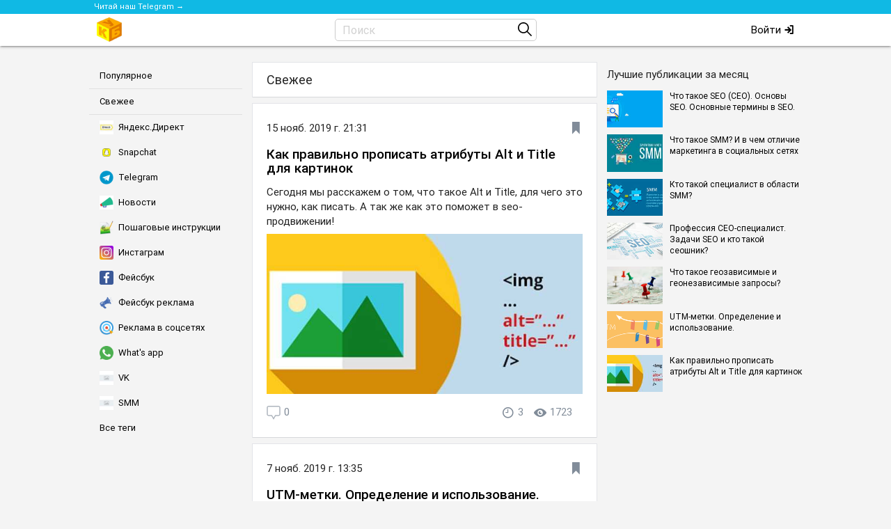

--- FILE ---
content_type: text/html; charset=utf-8
request_url: http://blog.qub.kz/posts/new
body_size: 7076
content:
<!DOCTYPE html>
<html lang="ru-RU">
<head>
    <meta charset="utf-8">
    <meta http-equiv="X-UA-Compatible" content="IE=edge">
    <meta name="viewport" content="width=device-width, initial-scale=1">
    <meta name="yandex-verification" content="dec9d0cc27b42343" />
    <link href="https://fonts.googleapis.com/icon?family=Material+Icons" rel="stylesheet">
        <title>Свежее</title>

    <!-- Google Tag Manager -->
    <script>(function(w,d,s,l,i){w[l]=w[l]||[];w[l].push({'gtm.start':
                new Date().getTime(),event:'gtm.js'});var f=d.getElementsByTagName(s)[0],
            j=d.createElement(s),dl=l!='dataLayer'?'&l='+l:'';j.async=true;j.src=
            'https://www.googletagmanager.com/gtm.js?id='+i+dl;f.parentNode.insertBefore(j,f);
        })(window,document,'script','dataLayer','GTM-PCFDL4P');</script>
    <!-- End Google Tag Manager -->

    <meta name="csrf-param" content="_csrf-frontend">
<meta name="csrf-token" content="D3yjfMvWCSMm6dweWv3S9EqldyEMJ91oKLTQYxj683dBGY45no5iRxXdlEctlaOVeetaUH5rlzga66ExdZ6iJA==">

<link href="/css/materialize.min.css?v=1726889222" rel="stylesheet">
<link href="/css/icofont.min.css?v=1726889222" rel="stylesheet">
<link href="/css/slick.css?v=1726889222" rel="stylesheet">
<link href="/css/slick-theme.css?v=1726889222" rel="stylesheet">
<link href="/css/styles.css?v=1726889222" rel="stylesheet">
<link href="/css/media.css?v=1726889222" rel="stylesheet"></head>
<body>

<!-- Google Tag Manager (noscript) -->
<noscript><iframe src="https://www.googletagmanager.com/ns.html?id=GTM-PCFDL4P"
                  height="0" width="0" style="display:none;visibility:hidden"></iframe></noscript>
<!-- End Google Tag Manager (noscript) -->



    <div class="d-layout">
        <section class="d-layout-top">
            
<div class="d-header z-depth-1">
    <a id="top" href="https://t.me/joinchat/AAAAAFj69UzIP7NQLiW5ag" target="_blank" class="white-text">
    <div class="container">
        <span>Читай наш Telegram →</span>
    </div>
</a>

    <div class="container">
        <div class="row d-flex align-items-center">
            <div class="col s4">
                <a href="/" class="brand-logo" id="logo-container">
                    <img src="/img/logo.png" alt="" class="dh__logo">
                </a>
            </div>
            <div class="col s4">
                <form action="/posts/search" method="GET" class="search-form dh-search">
                    <input name="text" type="text" placeholder="Поиск" class="search__input">
                    <span class="search__submit dh-search__button">
                        <input type="image" src="/svg/search.svg" alt="Submit" class="search__submit-icon" />
                    </span>
                </form>
            </div>
            <div class="col s4">
                <ul class="right hide-on-small-and-down d-header__menu">
                                            <li>
                            <a class="black-text" href="/auth/login">
                                Войти <i class="icofont-login"></i>
                            </a>
                        </li>
                                    </ul>
            </div>
        </div>
    </div>
</div>
        </section>

        <section class="d-layout-middle container">
            <section class="d-layout-left">
                
<div class="left-sidebar">
    <ul class="collection">
        <a href="/posts/popular" class="collection-item left-menu__item">
            <span class="color-primary">Популярное</span>
        </a>
        <a href="/posts/new" class="collection-item left-menu__item">
            <span class="color-primary">Свежее</span>
        </a>

                    <li>
                <a href="/posts/tag/andeksdirekt"  class="collection-item left-menu__item">
                    <img src="http://blog.qub.kz/assets/thumbnails/f8/f800d9b68532a2036dd34a35de20d4df.jpg" class="left-menu__item-icon">
                    <span class="color-primary">Яндекс.Директ</span>
                </a>
            </li>
                    <li>
                <a href="/posts/tag/snapchat"  class="collection-item left-menu__item">
                    <img src="http://blog.qub.kz/assets/thumbnails/28/282505c4f694f749061026f0bb05c017.png" class="left-menu__item-icon">
                    <span class="color-primary">Snapchat</span>
                </a>
            </li>
                    <li>
                <a href="/posts/tag/telegram"  class="collection-item left-menu__item">
                    <img src="http://blog.qub.kz/assets/thumbnails/b3/b3cf3e586c71e15401cb57d5e95b68d2.png" class="left-menu__item-icon">
                    <span class="color-primary">Telegram</span>
                </a>
            </li>
                    <li>
                <a href="/posts/tag/novosti"  class="collection-item left-menu__item">
                    <img src="http://blog.qub.kz/assets/thumbnails/d4/d4e0505bcafb227f45d13066c487b641.png" class="left-menu__item-icon">
                    <span class="color-primary">Новости</span>
                </a>
            </li>
                    <li>
                <a href="/posts/tag/posagovye-instrukcii"  class="collection-item left-menu__item">
                    <img src="http://blog.qub.kz/assets/thumbnails/4d/4d84900eb303832f10e748daa0edfc5c.png" class="left-menu__item-icon">
                    <span class="color-primary">Пошаговые инструкции</span>
                </a>
            </li>
                    <li>
                <a href="/posts/tag/instagram"  class="collection-item left-menu__item">
                    <img src="http://blog.qub.kz/assets/thumbnails/f1/f1b4c4b06e6a8a9e396999a64a84e992.png" class="left-menu__item-icon">
                    <span class="color-primary">Инстаграм</span>
                </a>
            </li>
                    <li>
                <a href="/posts/tag/fejsbuk"  class="collection-item left-menu__item">
                    <img src="http://blog.qub.kz/assets/thumbnails/c4/c434e899d96be72f545dba60c04188b7.png" class="left-menu__item-icon">
                    <span class="color-primary">Фейсбук</span>
                </a>
            </li>
                    <li>
                <a href="/posts/tag/fejsbuk-reklama"  class="collection-item left-menu__item">
                    <img src="http://blog.qub.kz/assets/thumbnails/dd/dd9cad5f9045c88560565dcf5cc9710c.png" class="left-menu__item-icon">
                    <span class="color-primary">Фейсбук реклама</span>
                </a>
            </li>
                    <li>
                <a href="/posts/tag/reklama-v-socsetah"  class="collection-item left-menu__item">
                    <img src="http://blog.qub.kz/assets/thumbnails/cf/cfc26937f006a2f072c3039c9a4c983b.png" class="left-menu__item-icon">
                    <span class="color-primary">Реклама в соцсетях</span>
                </a>
            </li>
                    <li>
                <a href="/posts/tag/whats-app"  class="collection-item left-menu__item">
                    <img src="http://blog.qub.kz/assets/thumbnails/59/5903d7af170936591a362dce959d7fab.png" class="left-menu__item-icon">
                    <span class="color-primary">What's app</span>
                </a>
            </li>
                    <li>
                <a href="/posts/tag/vk"  class="collection-item left-menu__item">
                    <img src="http://blog.qub.kz/assets/thumbnails/f2/f2693919f1117a70d9f97c570cb390d2.jpg" class="left-menu__item-icon">
                    <span class="color-primary">VK</span>
                </a>
            </li>
                    <li>
                <a href="/posts/tag/smm"  class="collection-item left-menu__item">
                    <img src="http://blog.qub.kz/assets/thumbnails/f2/f2693919f1117a70d9f97c570cb390d2.jpg" class="left-menu__item-icon">
                    <span class="color-primary">SMM</span>
                </a>
            </li>
        
        <li>
            <a href="/tag"  class="collection-item left-menu__item">
                <span class="color-primary">Все теги</span>
            </a>
        </li>
    </ul>
</div>
            </section>
            <section class="d-layout-center">
                                
<div class="column-content">
    <div class="card-item">
        <h1 class="page-title">Свежее</h1>
    </div>

    <div>

    <div id="w0" class="list-view">
<div class="item" data-key="391"><div class="card-item post-card-item">
    <div class="card-item__header">
        <span>
            15 нояб. 2019 г.            21:31        </span>
        <span class="right">
            <span class="tooltipped post__bookmark
                js-auth-modal                "
                  data-id="391"
                  data-position="left" data-tooltip="В закладки">
                <i class="icofont-book-mark"></i>
            </span>
        </span>
    </div>
    <a href="/posts/kak-pravilno-propisat-atributy-alt-i-title-dla-kartinok" class="card-item__title card-item__row post-card-item__link">
        <h2>Как правильно прописать атрибуты Alt и Title для картинок</h2>
    </a>
    <div class="card-item__intro card-item__row">
        Сегодня мы расскажем о том, что такое Alt и Title, для чего это нужно, как писать. А так же как это поможет в seo-продвижении!    </div>

    <img class="card-item__img" src="/assets/thumbnails/a7/a79a978202409495f7e3f4cddf5be86e.jpg" alt="Как правильно прописать атрибуты Alt и Title для картинок" title="Как правильно прописать атрибуты Alt и Title для картинок">
    <div class="card-item__footer row">
        <a  href="/posts/kak-pravilno-propisat-atributy-alt-i-title-dla-kartinok#comments" class="card-item__info left">
            <img src="/svg/comment.svg" alt="" class="icon">
            <span>0</span>
        </a>
        <span class="card-item__info right">
            <i class="icofont-eye-alt"></i>
            <span>1723</span>
        </span>
        <span class="card-item__info right">
           <i class="icofont-clock-time"></i>
            <span>3</span>
        </span>
    </div>
</div></div>
<div class="item" data-key="369"><div class="card-item post-card-item">
    <div class="card-item__header">
        <span>
            7 нояб. 2019 г.            13:35        </span>
        <span class="right">
            <span class="tooltipped post__bookmark
                js-auth-modal                "
                  data-id="369"
                  data-position="left" data-tooltip="В закладки">
                <i class="icofont-book-mark"></i>
            </span>
        </span>
    </div>
    <a href="/posts/utm-metki-opredelenie-i-ispolzovanie" class="card-item__title card-item__row post-card-item__link">
        <h2>UTM-метки. Определение и использование.</h2>
    </a>
    <div class="card-item__intro card-item__row">
        Из этой статьи вы узнаете что же такое UTM-метки, для чего они нужны и как ими пользоваться. Разберем на реальных примерах.    </div>

    <img class="card-item__img" src="/assets/thumbnails/8a/8a2c32d15c3b8e5a77e3da8501f07c38.png" alt="UTM-метки. Определение и использование." title="UTM-метки. Определение и использование.">
    <div class="card-item__footer row">
        <a  href="/posts/utm-metki-opredelenie-i-ispolzovanie#comments" class="card-item__info left">
            <img src="/svg/comment.svg" alt="" class="icon">
            <span>0</span>
        </a>
        <span class="card-item__info right">
            <i class="icofont-eye-alt"></i>
            <span>1402</span>
        </span>
        <span class="card-item__info right">
           <i class="icofont-clock-time"></i>
            <span>3</span>
        </span>
    </div>
</div></div>
<div class="item" data-key="350"><div class="card-item post-card-item">
    <div class="card-item__header">
        <span>
            4 нояб. 2019 г.            21:38        </span>
        <span class="right">
            <span class="tooltipped post__bookmark
                js-auth-modal                "
                  data-id="350"
                  data-position="left" data-tooltip="В закладки">
                <i class="icofont-book-mark"></i>
            </span>
        </span>
    </div>
    <a href="/posts/cto-takoe-geozavisimye-i-geonezavisimye-zaprosy" class="card-item__title card-item__row post-card-item__link">
        <h2>Что такое геозависимые и геонезависимые запросы?</h2>
    </a>
    <div class="card-item__intro card-item__row">
        Что такое геозависимые и геонезависимые запросы? Почему важно отличать их друг от друга и как это сделать самостоятельно?    </div>

    <img class="card-item__img" src="/assets/thumbnails/3c/3c0d25dee16b49d24c8206717c2af738.jpg" alt="Что такое геозависимые и геонезависимые запросы?" title="Что такое геозависимые и геонезависимые запросы?">
    <div class="card-item__footer row">
        <a  href="/posts/cto-takoe-geozavisimye-i-geonezavisimye-zaprosy#comments" class="card-item__info left">
            <img src="/svg/comment.svg" alt="" class="icon">
            <span>0</span>
        </a>
        <span class="card-item__info right">
            <i class="icofont-eye-alt"></i>
            <span>1552</span>
        </span>
        <span class="card-item__info right">
           <i class="icofont-clock-time"></i>
            <span>3</span>
        </span>
    </div>
</div></div>
<div class="item" data-key="338"><div class="card-item post-card-item">
    <div class="card-item__header">
        <span>
            28 окт. 2019 г.            13:02        </span>
        <span class="right">
            <span class="tooltipped post__bookmark
                js-auth-modal                "
                  data-id="338"
                  data-position="left" data-tooltip="В закладки">
                <i class="icofont-book-mark"></i>
            </span>
        </span>
    </div>
    <a href="/posts/professia-seo-specialist-zadaci-seo-i-kto-takoj-seosnik" class="card-item__title card-item__row post-card-item__link">
        <h2>Профессия СЕО-специалист. Задачи SEO и кто такой сеошник?</h2>
    </a>
    <div class="card-item__intro card-item__row">
        Из этой статьи Вы узнаете кто такой СЕО-специалист, что входит в его обязанности. Как научиться SEO и сколько можно на этом зарабатывать.    </div>

    <img class="card-item__img" src="/assets/thumbnails/11/118679597ac2aba50a5f8ea0aac96a3e.jpg" alt="Профессия СЕО-специалист. Задачи SEO и кто такой сеошник?" title="Профессия СЕО-специалист. Задачи SEO и кто такой сеошник?">
    <div class="card-item__footer row">
        <a  href="/posts/professia-seo-specialist-zadaci-seo-i-kto-takoj-seosnik#comments" class="card-item__info left">
            <img src="/svg/comment.svg" alt="" class="icon">
            <span>0</span>
        </a>
        <span class="card-item__info right">
            <i class="icofont-eye-alt"></i>
            <span>1421</span>
        </span>
        <span class="card-item__info right">
           <i class="icofont-clock-time"></i>
            <span>3</span>
        </span>
    </div>
</div></div>
<div class="item" data-key="333"><div class="card-item post-card-item">
    <div class="card-item__header">
        <span>
            28 окт. 2019 г.            11:42        </span>
        <span class="right">
            <span class="tooltipped post__bookmark
                js-auth-modal                "
                  data-id="333"
                  data-position="left" data-tooltip="В закладки">
                <i class="icofont-book-mark"></i>
            </span>
        </span>
    </div>
    <a href="/posts/kto-takoj-specialist-v-oblasti-smm" class="card-item__title card-item__row post-card-item__link">
        <h2>Кто такой специалист в области SMM?</h2>
    </a>
    <div class="card-item__intro card-item__row">
        Их этой статьи вы узнаете как правильно выбрать в штат SMM - специалиста, сколько ему платить, и какие обязанности есть у него    </div>

    <img class="card-item__img" src="/assets/thumbnails/79/794e4a3ff2c8b86f383f429dd3b7902e.jpg" alt="Кто такой специалист в области SMM?" title="Кто такой специалист в области SMM?">
    <div class="card-item__footer row">
        <a  href="/posts/kto-takoj-specialist-v-oblasti-smm#comments" class="card-item__info left">
            <img src="/svg/comment.svg" alt="" class="icon">
            <span>0</span>
        </a>
        <span class="card-item__info right">
            <i class="icofont-eye-alt"></i>
            <span>1720</span>
        </span>
        <span class="card-item__info right">
           <i class="icofont-clock-time"></i>
            <span>3</span>
        </span>
    </div>
</div></div>
<div class="item" data-key="323"><div class="card-item post-card-item">
    <div class="card-item__header">
        <span>
            23 окт. 2019 г.            17:12        </span>
        <span class="right">
            <span class="tooltipped post__bookmark
                js-auth-modal                "
                  data-id="323"
                  data-position="left" data-tooltip="В закладки">
                <i class="icofont-book-mark"></i>
            </span>
        </span>
    </div>
    <a href="/posts/cto-takoe-smm-i-v-cem-otlicie-marketinga-v-socialnyh-setah" class="card-item__title card-item__row post-card-item__link">
        <h2>Что такое SMM?  И в чем отличие маркетинга в социальных сетях</h2>
    </a>
    <div class="card-item__intro card-item__row">
        Подробное описание для маркетолога что такое SMM маркетинг, термины и понятия, словарь интернет маркетолога    </div>

    <img class="card-item__img" src="/assets/thumbnails/e3/e34fc1cd8f75e0e8e7f3955826e15851.jpg" alt="Что такое SMM?  И в чем отличие маркетинга в социальных сетях" title="Что такое SMM?  И в чем отличие маркетинга в социальных сетях">
    <div class="card-item__footer row">
        <a  href="/posts/cto-takoe-smm-i-v-cem-otlicie-marketinga-v-socialnyh-setah#comments" class="card-item__info left">
            <img src="/svg/comment.svg" alt="" class="icon">
            <span>0</span>
        </a>
        <span class="card-item__info right">
            <i class="icofont-eye-alt"></i>
            <span>1931</span>
        </span>
        <span class="card-item__info right">
           <i class="icofont-clock-time"></i>
            <span>3</span>
        </span>
    </div>
</div></div>
<div class="item" data-key="313"><div class="card-item post-card-item">
    <div class="card-item__header">
        <span>
            18 окт. 2019 г.            13:24        </span>
        <span class="right">
            <span class="tooltipped post__bookmark
                js-auth-modal                "
                  data-id="313"
                  data-position="left" data-tooltip="В закладки">
                <i class="icofont-book-mark"></i>
            </span>
        </span>
    </div>
    <a href="/posts/cto-takoe-seo-seo-osnovy-seo-osnovnye-terminy-v-seo" class="card-item__title card-item__row post-card-item__link">
        <h2>Что такое SEO (СЕО). Основы SEO. Основные термины в SEO.</h2>
    </a>
    <div class="card-item__intro card-item__row">
        В этой статье вы узнаете что такое SEO. Поймете основные задачи и проблемы которые оно решает. Ознакомитесь с терминами, которые пригодятся Вам в дальнейшем изучении.    </div>

    <img class="card-item__img" src="/assets/thumbnails/5e/5efabb39a190d4e23a9648acb592f348.jpg" alt="Что такое SEO (СЕО). Основы SEO. Основные термины в SEO." title="Что такое SEO (СЕО). Основы SEO. Основные термины в SEO.">
    <div class="card-item__footer row">
        <a  href="/posts/cto-takoe-seo-seo-osnovy-seo-osnovnye-terminy-v-seo#comments" class="card-item__info left">
            <img src="/svg/comment.svg" alt="" class="icon">
            <span>1</span>
        </a>
        <span class="card-item__info right">
            <i class="icofont-eye-alt"></i>
            <span>1926</span>
        </span>
        <span class="card-item__info right">
           <i class="icofont-clock-time"></i>
            <span>3</span>
        </span>
    </div>
</div></div>
</div></div>
</div>            </section>
            <section class="d-layout-right">
                <div class="right-sidebar">
                    
    <div class="card-item__row">Лучшие публикации за месяц</div>
            <a href="/posts/cto-takoe-seo-seo-osnovy-seo-osnovnye-terminy-v-seo" class="sidebar-posts__item">
            <img class="sidebar-posts__item-img" src="/assets/thumbnails/dc/dcff31bca440c926cad655dde0238787.jpg" alt="Что такое SEO (СЕО). Основы SEO. Основные термины в SEO." title="Что такое SEO (СЕО). Основы SEO. Основные термины в SEO.">            <span>Что такое SEO (СЕО). Основы SEO. Основные термины в SEO.</span>
        </a>
            <a href="/posts/cto-takoe-smm-i-v-cem-otlicie-marketinga-v-socialnyh-setah" class="sidebar-posts__item">
            <img class="sidebar-posts__item-img" src="/assets/thumbnails/ea/eac7d9b806ce3b5876872adc89166eff.jpg" alt="Что такое SMM?  И в чем отличие маркетинга в социальных сетях" title="Что такое SMM?  И в чем отличие маркетинга в социальных сетях">            <span>Что такое SMM?  И в чем отличие маркетинга в социальных сетях</span>
        </a>
            <a href="/posts/kto-takoj-specialist-v-oblasti-smm" class="sidebar-posts__item">
            <img class="sidebar-posts__item-img" src="/assets/thumbnails/4f/4f3fcb7f641a2abfd37cef30d5b60506.jpg" alt="Кто такой специалист в области SMM?" title="Кто такой специалист в области SMM?">            <span>Кто такой специалист в области SMM?</span>
        </a>
            <a href="/posts/professia-seo-specialist-zadaci-seo-i-kto-takoj-seosnik" class="sidebar-posts__item">
            <img class="sidebar-posts__item-img" src="/assets/thumbnails/64/6446546dc6e9a5f9112cbd70d7fd0a32.jpg" alt="Профессия СЕО-специалист. Задачи SEO и кто такой сеошник?" title="Профессия СЕО-специалист. Задачи SEO и кто такой сеошник?">            <span>Профессия СЕО-специалист. Задачи SEO и кто такой сеошник?</span>
        </a>
            <a href="/posts/cto-takoe-geozavisimye-i-geonezavisimye-zaprosy" class="sidebar-posts__item">
            <img class="sidebar-posts__item-img" src="/assets/thumbnails/9b/9bb04c99b0686d41bd59d8c6d6b5147c.jpg" alt="Что такое геозависимые и геонезависимые запросы?" title="Что такое геозависимые и геонезависимые запросы?">            <span>Что такое геозависимые и геонезависимые запросы?</span>
        </a>
            <a href="/posts/utm-metki-opredelenie-i-ispolzovanie" class="sidebar-posts__item">
            <img class="sidebar-posts__item-img" src="/assets/thumbnails/90/90d1204f7db73a03efdada1d1462274f.png" alt="UTM-метки. Определение и использование." title="UTM-метки. Определение и использование.">            <span>UTM-метки. Определение и использование.</span>
        </a>
            <a href="/posts/kak-pravilno-propisat-atributy-alt-i-title-dla-kartinok" class="sidebar-posts__item">
            <img class="sidebar-posts__item-img" src="/assets/thumbnails/2f/2f37e90d05a97ba6ed694a3eaee2afd4.jpg" alt="Как правильно прописать атрибуты Alt и Title для картинок" title="Как правильно прописать атрибуты Alt и Title для картинок">            <span>Как правильно прописать атрибуты Alt и Title для картинок</span>
        </a>
                    </div>
            </section>
        </section>
        <div class="d-layout-bottom">

        </div>
    </div>




<div id="authModal" class="modal">
    <div class="modal-content">
        <div class="right">
            <span class="modal-close">
                <i class="icofont-close-line"></i>
            </span>
        </div>

        <h4 class="page-title center-align">Авторизуйтесь</h4>
        <p class="center-align">
            Для синхронизации избранного и возможности добавлять комментарии
        </p>
        <br>

        <form id="login-form-modal" action="/auth/login" method="post">
<input type="hidden" name="_csrf-frontend" value="D3yjfMvWCSMm6dweWv3S9EqldyEMJ91oKLTQYxj683dBGY45no5iRxXdlEctlaOVeetaUH5rlzga66ExdZ6iJA==">
        <div class="form-group field-loginform-email-modal required">
<label class="control-label" for="loginform-email-modal">Электронная почта</label>
<input type="text" id="loginform-email-modal" class="form-control" name="LoginForm[email]" aria-required="true">

<p class="help-block help-block-error"></p>
</div>        <div class="form-group field-loginform-password-modal required">
<label class="control-label" for="loginform-password-modal">Пароль</label>
<input type="password" id="loginform-password-modal" class="form-control" name="LoginForm[password]" aria-required="true">

<p class="help-block help-block-error"></p>
</div>
        <div class="center-align auth-links">
            <br>
            <button type="submit" class="waves-effect waves-light btn blue">Войти</button>            <br>
            <br>
            <a href="/auth/password-recovery">Забыли пароль? </a>
            <a href="/auth/register">Зарегистрироваться</a>
        </div>

        </form>    </div>
</div>


<script src="/assets/29a7fdac/jquery.js?v=1726889224"></script>
<script src="/assets/14032370/callbacks.js?v=1726889225"></script>
<script src="/assets/14032370/jquery-ias.js?v=1726889225"></script>
<script src="/assets/14032370/extension/paging.js?v=1726889225"></script>
<script src="/assets/14032370/extension/spinner.js?v=1726889225"></script>
<script src="/assets/14032370/extension/trigger.js?v=1726889225"></script>
<script src="/assets/14032370/extension/noneleft.js?v=1726889225"></script>
<script src="/assets/14032370/extension/history.js?v=1726889225"></script>
<script src="/assets/dadcf856/yii.js?v=1726889225"></script>
<script src="/js/materialize.min.js?v=1726889222"></script>
<script src="/js/slick.min.js?v=1726889222"></script>
<script src="/js/scripts.js?v=1726889222"></script>
<script src="/assets/dadcf856/yii.validation.js?v=1726889225"></script>
<script src="/assets/dadcf856/yii.activeForm.js?v=1726889225"></script>
<script>jQuery(function ($) {
if(typeof window.w1_ias === 'object') { window.w1_ias.reinitialize() }
             else { window.w1_ias = jQuery.ias({"container":".list-view","item":".item","pagination":".list-view .pagination","next":".next a","delay":600,"negativeMargin":10}); };
 ;(function() {
  if((window.w1_ias.extensions.map(function(item) {return item.constructor.name;}).indexOf('IASPagingExtension')) === -1) {
      // prevent duplicate plugin registration
        window.w1_ias.extension(new IASPagingExtension(""));
    };
}
)();
 ;(function() {
  if((window.w1_ias.extensions.map(function(item) {return item.constructor.name;}).indexOf('IASSpinnerExtension')) === -1) {
      // prevent duplicate plugin registration
        window.w1_ias.extension(new IASSpinnerExtension({"html":"<div class=\"ias-spinner\" style=\"text-align: center;\"><img src=\"{src}\"/></div>"}));
    };
}
)();
 ;(function() {
  if((window.w1_ias.extensions.map(function(item) {return item.constructor.name;}).indexOf('IASTriggerExtension')) === -1) {
      // prevent duplicate plugin registration
        window.w1_ias.extension(new IASTriggerExtension({"text":"<span class=\"btn-load\">Показать еще</span>","html":"<div class=\"ias-trigger\" style=\"text-align: center; cursor: pointer;\"><a>{text}</a></div>","offset":0}));
    };
}
)();
 ;(function() {
  if((window.w1_ias.extensions.map(function(item) {return item.constructor.name;}).indexOf('IASNoneLeftExtension')) === -1) {
      // prevent duplicate plugin registration
        window.w1_ias.extension(new IASNoneLeftExtension({"text":"","html":"<div class=\"ias-noneleft\" style=\"text-align: center;\">{text}</div>"}));
    };
}
)();
 ;(function() {
  if((window.w1_ias.extensions.map(function(item) {return item.constructor.name;}).indexOf('IASHistoryExtension')) === -1) {
      // prevent duplicate plugin registration
        window.w1_ias.extension(new IASHistoryExtension({"prev":".previous"}));
    };
}
)();
jQuery('#login-form-modal').yiiActiveForm([{"id":"loginform-email","name":"email","container":".field-loginform-email-modal","input":"#loginform-email-modal","error":".help-block.help-block-error","validate":function (attribute, value, messages, deferred, $form) {yii.validation.required(value, messages, {"message":"Необходимо заполнить «Электронная почта»."});yii.validation.email(value, messages, {"pattern":/^[a-zA-Z0-9!#$%&'*+\/=?^_`{|}~-]+(?:\.[a-zA-Z0-9!#$%&'*+\/=?^_`{|}~-]+)*@(?:[a-zA-Z0-9](?:[a-zA-Z0-9-]*[a-zA-Z0-9])?\.)+[a-zA-Z0-9](?:[a-zA-Z0-9-]*[a-zA-Z0-9])?$/,"fullPattern":/^[^@]*<[a-zA-Z0-9!#$%&'*+\/=?^_`{|}~-]+(?:\.[a-zA-Z0-9!#$%&'*+\/=?^_`{|}~-]+)*@(?:[a-zA-Z0-9](?:[a-zA-Z0-9-]*[a-zA-Z0-9])?\.)+[a-zA-Z0-9](?:[a-zA-Z0-9-]*[a-zA-Z0-9])?>$/,"allowName":false,"message":"Значение «Электронная почта» не является правильным email адресом.","enableIDN":false,"skipOnEmpty":1});}},{"id":"loginform-password","name":"password","container":".field-loginform-password-modal","input":"#loginform-password-modal","error":".help-block.help-block-error","validate":function (attribute, value, messages, deferred, $form) {yii.validation.required(value, messages, {"message":"Необходимо заполнить «Пароль»."});}}], []);
});</script></body>
</html>


--- FILE ---
content_type: text/css
request_url: http://blog.qub.kz/css/styles.css?v=1726889222
body_size: 3322
content:
@font-face {
    font-family: 'Roboto';
    src: url('../fonts/roboto/Roboto-Regular.eot?#iefix') format('embedded-opentype'),
    url('../fonts/roboto/Roboto-Regular.woff') format('woff'),
    url('../fonts/roboto/Roboto-Regular.ttf')  format('truetype');
    font-weight: normal;
    font-style: normal;
}
@font-face {
    font-family: 'Roboto Medium';
    src: url('../fonts/roboto/Roboto-Medium.eot?#iefix') format('embedded-opentype'),
    url('../fonts/roboto/Roboto-Medium.woff') format('woff'),
    url('../fonts/roboto/Roboto-Medium.ttf')  format('truetype');
    font-weight: normal;
    font-style: normal;
}

body {
    background: #f4f4f4;
    line-height: 1.4;
    font-family: Roboto , Arial, sans-serif;
    margin: 0;
    font-size: 15px;
}

/*common*/
h1, h2, h3, h4, h5, h6 {
    margin: 0;
}
h1 {
    font-size: 26px;
}
h2 {
    font-size: 24px;
}
h3 {
    font-size: 22px;
}
h4 {
    font-size: 20px;
}
h5 {
    font-size: 18px;
}
h6 {
    font-size: 16px;
}
a:hover {
    color: #048bcd;
}
img.icon {
    width: 20px;
    height: 20px;
    margin-right: 5px;
}
i.material-icons {
    color: #818c99;
}
img {
    max-width: 100%;
}
.page-title{
    font-size: 18px;
}
.row {
    margin-bottom: 0;
}
.btn, .btn-large, .btn-small {
    background-color: rgba(0,0,0,0.3);
}
.alert {
    padding: 10px 15px;
    margin-bottom: 7px;
    border: 1px solid transparent;
    border-radius: 0;
}
.alert-success {
    color: #155724;
    background-color: #d4edda;
    border-color: #c3e6cb;
}
.alert-warning {
    color: #856404;
    background-color: #fff3cd;
    border-color: #ffeeba;
}
.alert-danger {
    color: #721c24;
    background-color: #f8d7da;
    border-color: #f5c6cb;
}
button.close {
    display: none;
}
.collection a.collection-item {
    color: #000;
}
.form-control {
    height: 2rem !important;
}
.help-block {
    margin: 0 0 7px;
    font-size: 12px;
}
.dashed {
    display: inline-block;
    border-bottom: 1px dashed #1358b8;
}
.d-flex {
    display: flex;
}
.align-items-center {
    align-items: center;
}
.btn-load {
    margin: .75rem;
    display: inline-block;
}
.drag-target {
    width: 20px;
}
.content img {
    box-shadow: 0 .5rem 1rem rgba(0,0,0,.15)!important;
    margin: 1rem 0;
}
.content, .content p {
    font-size: 15px;
    line-height: 1.5;
}
.content ul:not(.browser-default)>li {
    list-style-type: inherit;
    margin-bottom: 7px;
}
.content ul:not(.browser-default) {
    padding-left: 15px;
    list-style-type: inherit;
}
.column-content {
    margin: 0 auto;
    max-width: 600px;
}
.color-primary {
    color: #000;
}
.pagination li.active {
    background-color: #2196f3;
}


/*post list*/
.card-item {
    padding: 15px 20px;
    background: #fff;
    margin: 10px 0;
    box-shadow: 0 1px 0 0 #d7d8db, 0 0 0 1px #e3e4e8;
}
.card-item-sm {
    max-width: 400px;
    margin: 0 auto;
    padding: 2rem;
}
.card-item__row {
    padding: 7px 0;
}
.card-item__header {
    padding: 10px 0;
}
.card-item__title {
    font-family: 'Roboto Medium', Arial, sans-serif;
    display: block;
    color: #000;
    font-weight: 500;
    font-size: 19px;
    line-height: 1.3;
}
.card-item__title h2{
    font-size: 19px;
}
.card-item__footer {
    padding: 10px 0;
}
.card-item__info {
    color: #818c99;
    font-weight: 500;
    display: flex;
    align-items: center;
    margin-right: 15px;
}
.card-item__info i {
    font-size: 18px;
    margin-right: 5px;
}
.card-item__img {
    width: 100%;
}

/*layout*/
.layout-top {
    background: #fff;
    position: fixed;
    left: -1px;
    right: -1px;
    top: -1px;
    height: 70px;
    z-index: 998;
    -webkit-box-shadow: 0 2px 2px 0 rgba(0,0,0,0.14), 0 3px 1px -2px rgba(0,0,0,0.12), 0 1px 5px 0 rgba(0,0,0,0.2);
    box-shadow: 0 2px 2px 0 rgba(0,0,0,0.14), 0 3px 1px -2px rgba(0,0,0,0.12), 0 1px 5px 0 rgba(0,0,0,0.2);
}
.layout-middle {
    margin-top: 74px;
    margin-bottom: 50px;
}
.layout-bottom {
    background: #fff;
    position: fixed;
    left: -1px;
    right: -1px;
    bottom: -1px;
    -webkit-box-shadow: 0 -2px 6px 2px rgba(0,0,0,.06);
    -moz-box-shadow: 0 -2px 6px 2px rgba(0,0,0,.06);
    box-shadow: 0 -2px 6px 2px rgba(0,0,0,.06);
}
.d-layout-top {
    position: fixed;
    top: 0;
    z-index: 1;
    right: 0;
    left: 0;
}
.d-layout-middle {
    display: flex;
    justify-content: center;
    margin: 80px auto 0;
}
.d-layout-center {
    margin: 0 auto;
    width: calc(100% - 500px);
    padding: 0 1rem;
}
.d-layout-left {
    width: 220px;
}
.d-layout-right {
    width: 280px;
}
.d-layout-bottom {
    height: 30px;
}


/*header*/
img.h__logo {
    max-height: 40px;
    margin-top: 5px;
}
.sidenav li>a {
    padding: 0 20px;
}
.sidenav li>a.menu-tag__item {
    height: 36px;
    line-height: 36px;
    display: flex;
    align-items: center;
}
.menu-tag__icon {
    width: 20px;
    margin-right: 10px;
}
.slide-menu__icon {
    height: 20px;
    margin-top: 5px;
}
img.dh__logo {
    max-height: 35px;
    margin-top: 5px;
}
.d-header__menu {
    margin: 7px 0;
}
.d-header{
    background: #fff;
}
#top span{
    display: block;
    padding: 0 7px;
}
#top {
    display: block;
    background: #10b9e4;
    font-size: 11px;
    height: 20px;
    line-height: 20px;
}
.mh-search-box {
    display: none;
    margin-top: -1px;
    background: #fff;
    padding: 7px 10px;
    -webkit-box-shadow: 0 2px 2px 0 rgba(0,0,0,0.14), 0 3px 1px -2px rgba(0,0,0,0.12), 0 1px 5px 0 rgba(0,0,0,0.2);
    box-shadow: 0 2px 2px 0 rgba(0,0,0,0.14), 0 3px 1px -2px rgba(0,0,0,0.12), 0 1px 5px 0 rgba(0,0,0,0.2);
}
.mh-search-box.search-box-card {
    display: block;
}
input[type=text].search__input {
    outline: none !important;
    padding: 0 10px;
    border: 1px solid #ccc !important;
    border-radius: 5px;
    width: calc(100% - 50px);
    margin-bottom: 0;
    height: 2rem;
}
.search-menu__icon {
    height: 20px;
}
.search__input-close {
    width: 20px;
    display: inline-block;
    padding: 0;
    text-align: center;
}
.search__submit {
    display: inline-block;
    margin-left: 2px;
}
.search__input-close img {
    width: 15px;
}
.search__submit-icon {
    width: 20px;
}
form.search-form {
    position: relative;
}
.dh-search .search__submit {
    position: absolute;
    right: 35px;
    top: 5px;
}
.search-page .search__submit {
    position: absolute;
    top: 5px;
    right: 0px;
}



/* sidebar */
.left-sidebar {
    position: sticky;
    top: 90px;
}
.left-sidebar .card-item {
    padding: 15px;
}
.left-menu__item-icon {
    width: 20px;
    margin-right: 7px;
}
.collection {
    border: none;
}
.collection .collection-item.left-menu__item.nuxt-link-active {
    background-color: #ddd;
}
.collection .collection-item.left-menu__item {
    background: transparent;
    font-size: 13px;
    display: -webkit-box;
    display: -ms-flexbox;
    display: flex;
    -webkit-box-align: center;
    -ms-flex-align: center;
    align-items: center;
    padding: 7px 15px;
}



/*tags*/
a.collection-item.tag-item {
    display: -webkit-box;
    display: flex;
    -webkit-box-align: center;
    align-items: center;
    color: #000;
    padding: 10px;
}
.tag-item__icon {
    width: 25px;
    margin-right: 10px;
}
.tags-carousel {
    overflow-x: scroll;
    display: flex;
    background: 0 0!important;
    padding: 10px 5px;
}
.tag-slide-item {
    flex: 0 0 auto;
}
.tags-carousel-wrap {
    background: #fff;
    margin: 10px 0;
    box-shadow: 0 1px 0 0 #d7d8db, 0 0 0 1px #e3e4e8;
    overflow: hidden;
    max-height: 40px;
}
.tag-slide-item a {
    font-size: 13px;
    display: flex;
    align-items: center;
    color: #000;
    margin-right: 15px;
}
.tag-slide-item img {
    width: 20px;
    margin-right: 5px;
}



/*footer*/
.bottom-nav {
    display: flex;
    display: -webkit-flex;
    height: 44px;
}
.bottom-nav a {
    align-items: center;
    justify-content: center;
    display: flex;
    flex-grow: 1;
    flex-shrink: 1;
    flex-basis: 0%;
}
.bottom-nav a i {
    font-size: 20px;
    color: #000;
}
.bottom-nav a.active i{
    color: #3e83d1;
}

/*main posts*/
.main-post__list-title {
    margin-bottom: 15px;
}
.main-post-item {
    display: flex;
    margin-bottom: 10px;
}
.main-post-item__date {
    width: 40px;
    margin-right: 10px;
}
.main-post-item__title {
    width: calc(100% - 50px);
}
.main-post-item__date span {
    font-size: 12px;
    display: block;
}
.main-post-item__title a {
    color: #000;
}
.main-post-item__title a:hover {
    color: #048bcd;
}

/*post-detail*/
.post-detail__title {
    font-size: 22px;
}
.author-info__photo {
    border-radius: 10em;
    width: 50px;
    max-height: 50px;
    margin-right: 1rem;
    border: 1px solid #eee;
}
.author-info .card-item__row {
    display: flex;
    align-items: center;
}
.related-post__item {
    padding: 5px 0;
}
.related-post__item a {
     border-bottom: 1px dashed;
     line-height: 1.5;
 }

.post-tags__item {
    display: inline-block;
    padding: 3px 7px;
    border: 1px solid;
    border-radius: 5px;
    margin: 3px 5px 3px 0;
    font-size: 13px;
}
.post__bookmark:hover {
    cursor: pointer;
}
.post__bookmark i {
    font-size: 20px;
    color: #818c99;
}
.post__bookmark.active i {
    color: #cb0000;
}


/*auth*/
.column-content.auth-page {
    padding: 1rem;
}
.auth-links a {
    display: block;
    margin-top: 7px;
}
.btn.btn-default.js-fileapi-wrapper {
    max-width: 100px;
    float: left;
}
#authModal {
    max-width: 400px;
    z-index: 9999 !important;
    max-height: 80%;
}
span.modal-close {
    font-size: 24px;
    position: absolute;
    top: 10px;
    right: 10px;
}
#authModal .modal-content {
    padding: 3rem 3rem 2rem;
}

/*profile*/
a.collection-item.profile-menu__item{
    display: flex;
    align-items: center;
}
a.collection-item.profile-menu__item i{
    width: 20px;
    margin-right: 15px;
}


/*sidebar posts widget*/
.right-sidebar {
    position: sticky;
    top: 90px;
}
.sidebar-posts__item {
    display: flex;
    align-items: flex-start;
    padding: 5px 0;
    font-size: 12px;
    color: #000;
}
.sidebar-posts__item-img {
    width: 80px;
    margin-right: 10px;
}


/*share*/
ul.social-share {
    display: flex;
    display: -webkit-flex;
    min-height: 30px;
}
ul.social-share li{
    display: flex;
    flex-grow: 1;
    flex-shrink: 1;
    flex-basis: 0%;
}
ul.social-share li i {
    color: #fff;
    font-size: 18px;
}
ul.social-share li a {
    display: block;
    width: 100%;
    height: 100%;
    display: flex;
    align-items: center;
    justify-content: center;
}
.social-share li:first-child a{
    background-color: #385694;
}
.social-share li:nth-child(2) a{
    background-color: #1c9cea
}
.social-share li:nth-child(3) a{
    background-color: #4e7db2;
}
.social-share li:nth-child(4) a{
    background-color: #2ba0d9;
}
.social-share li:nth-child(5) a{
    background-color: #24cc63;
}


/*comments*/
textarea.comments-textarea{
    border-radius: 4px;
    border: 1px solid #c4c4c4;
    height: 5rem;
    margin-bottom: 5px;
}
.comments .comment-content {
    padding: 10px;
}
.comment-action-buttons a {
    font-size: 12px;
}
.comments .comment-date {
    font-size: 12px;
}
.comments .comment-details {
    padding-left: 60px;
}
.comments .comment-author-avatar img {
    border: 1px solid #e2e2e2;
    border-radius: 10em;
}
.comments .comments-list {
    margin-top: 2rem;
}
.comments .comment-author-avatar {
    width: 50px;
}
.comment-body {
    overflow: hidden;
}








--- FILE ---
content_type: text/css
request_url: http://blog.qub.kz/css/media.css?v=1726889222
body_size: 351
content:
@media (max-width: 599px){
    .card-item {
        padding: 10px;
    }
    .card-item-sm {
        padding: 1rem;
    }
    .post-detail__title {
        font-size: 22px;
    }
    .modal {
        width: 90%;
    }
    #authModal .modal-content {
        padding: 3rem 2rem 2rem;
    }
}

/*
    Large devices (desktops, 992px and up)
*/
@media (min-width: 600px) {

}

@media (min-width: 992px) {

}

/* Extra large devices (large desktops, 1200px and up) */
@media (min-width: 1200px) {
    .social-list-wrap {
        max-width: 500px;
        margin: 0 auto;
    }
    .related-post__item {
        font-size: 15px;
    }
    .social-list-wrap {
        max-width: 500px;
        margin: 0 auto;
    }
    .post-detail {
        width: 80%;
        margin: 0 auto;
    }
    .container {
        width: 80%;
    }
}


--- FILE ---
content_type: image/svg+xml
request_url: http://blog.qub.kz/svg/comment.svg
body_size: 502
content:
<?xml version="1.0"?>
<svg xmlns="http://www.w3.org/2000/svg" xmlns:xlink="http://www.w3.org/1999/xlink" version="1.1" id="Capa_1" x="0px" y="0px" width="512px" height="512px" viewBox="0 0 27.75 27.75" style="enable-background:new 0 0 27.75 27.75;" xml:space="preserve" class="hovered-paths"><g><g>
	<path d="M13.875,27.75l-4.268-7.393H4.273c-2.195,0-3.98-1.618-3.98-3.609V3.61C0.293,1.619,2.079,0,4.273,0h19.204   c2.194,0,3.979,1.619,3.979,3.61v13.138c0,1.991-1.785,3.609-3.979,3.609h-5.334L13.875,27.75z M4.273,2   c-1.091,0-1.98,0.722-1.98,1.61v13.138c0,0.888,0.889,1.609,1.98,1.609h6.486l3.113,5.393l3.112-5.393h6.49   c1.092,0,1.979-0.722,1.979-1.609V3.61c0-0.888-0.89-1.61-1.979-1.61H4.273z" data-original="#000000" class="hovered-path active-path" data-old_color="#000000" fill="#AEB5BE"/>
</g></g> </svg>


--- FILE ---
content_type: application/javascript
request_url: http://blog.qub.kz/js/scripts.js?v=1726889222
body_size: 682
content:
$(document).ready(function(){
    const body = $('body');

    $('.tabs').tabs();
    $('.sidenav').sidenav();
    $('.tooltipped').tooltip();
    $('.modal').modal();
    $('.dropdown-trigger').dropdown({constrainWidth: false });

    // баннер на главной
    $(".main-carousel").slick({
        arrows: false
    });


    //модальное окно авторизации
    body.on('click', '.js-auth-modal', function () {
        $('#authModal').modal('open');
    });


    body.on('click', '.js-search-toggle', function () {
        $('.js-search-box').toggle();
    });

    
    //добавление постов в избранные
    body.on('click', '.js-favorite', function () {
        const elem = $(this);
        let post_id = elem.data('id');
        $.ajax({
            type: "POST",
            url: '/favorite/set',
            data: { 'post_id': post_id, _csrf: yii.getCsrfToken() }
        }).done(function (data) {
            if (data.result === true) {
                elem.toggleClass('active');
            } else {
                elem.removeClass('active');
            }
        });
        return false;
    });

    $(document).delegate(".post-card-item", "click", function() {
        window.location = $(this).find("a.post-card-item__link").attr("href");
     });


});